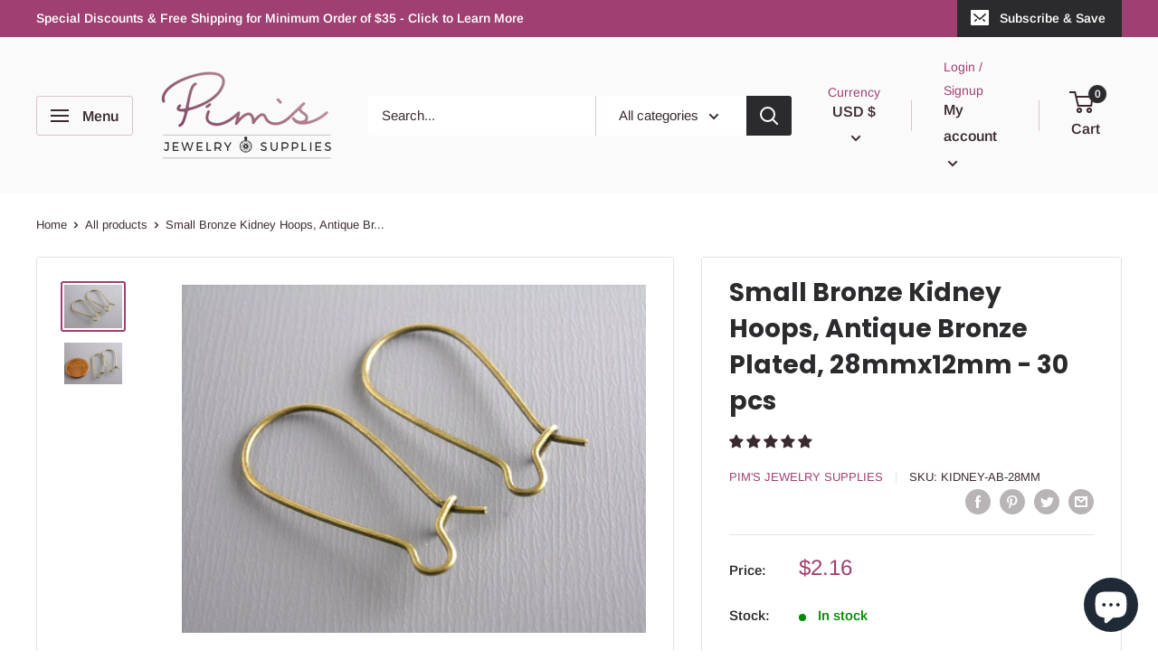

--- FILE ---
content_type: text/javascript
request_url: https://pims-supplies.com/cdn/shop/t/11/assets/custom.js?v=90373254691674712701584085352
body_size: -601
content:
//# sourceMappingURL=/cdn/shop/t/11/assets/custom.js.map?v=90373254691674712701584085352
